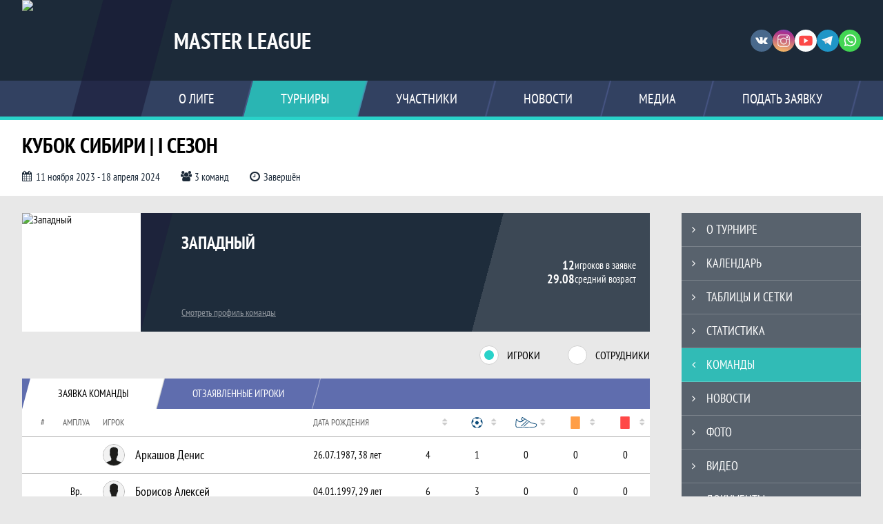

--- FILE ---
content_type: text/html; charset=UTF-8
request_url: https://ml54.ru/tournament/1034054/teams/application?team_id=1269555
body_size: 17483
content:



<!DOCTYPE html>
<html lang="ru-RU">
<head>
    <meta charset="UTF-8">
            <meta name="viewport" content="width=device-width, initial-scale=1"/>
        <meta name="csrf-param" content="_csrf">
<meta name="csrf-token" content="3H8PuNtECb5m7IYE8Bx3zBIZG6ugLepIPVfU-NG_WYTvF0WLkDRh5CKJ1E3DeCencClqxdBFjDxqMJabhYoKzw==">
        <title>Заявка команды Западный, Кубок Сибири | I Сезон, Master League. Официальный сайт</title>
                <style>:root {
	--color-bg-default: 28, 42, 57;
	--color-bg-accent: 41, 210, 201;
	--color-bg-color1: 95, 109, 174;
	--color-bg-color2: 28, 28, 57;
	--color-text-default: 255, 255, 255;
	--color-text-accent: 255, 255, 255;
	--color-text-color1: 255, 255, 255;
	--color-text-color2: 255, 255, 255;
	--color-text-base: 0, 0, 0;
	--color-text-additional: 101, 101, 101;
	--color-bg-base: 232, 232, 232;
	--color-bg-additional: 255, 255, 255;
	--team-logo-form: 0;
	--person-logo-form: 50%;
	--team-logo-border: 1px solid #c5c5c5;
}</style>    <meta name="og:url" content="https://ml54.ru/tournament/1034054/teams/application?team_id=1269555">
<meta name="og:title" content="Заявка команды Западный, Кубок Сибири | I Сезон, Master League. Официальный сайт">
<meta name="twitter:title" content="Заявка команды Западный, Кубок Сибири | I Сезон, Master League. Официальный сайт">
<meta name="description" content="Сайт Master League. Результаты игр, календарь матчей, турнирные таблицы, статистика игроков, новости, все турниры и чемпионаты - следите за обновлением на сайте Master League, принимайте участие. Создано с помощью Join.Football - конструктор спортивных сайтов с крутым футбольным движком. Лучшее решение, чтобы создать футбольный сайт турнира, лиги или федерации">
<meta name="og:description" content="Сайт Master League. Результаты игр, календарь матчей, турнирные таблицы, статистика игроков, новости, все турниры и чемпионаты - следите за обновлением на сайте Master League, принимайте участие. Создано с помощью Join.Football - конструктор спортивных сайтов с крутым футбольным движком. Лучшее решение, чтобы создать футбольный сайт турнира, лиги или федерации">
<meta name="twitter:description" content="Сайт Master League. Результаты игр, календарь матчей, турнирные таблицы, статистика игроков, новости, все турниры и чемпионаты - следите за обновлением на сайте Master League, принимайте участие. Создано с помощью Join.Football - конструктор спортивных сайтов с крутым футбольным движком. Лучшее решение, чтобы создать футбольный сайт турнира, лиги или федерации">
<meta name="keywords" content="Заявка команды, Западный, Западный, Кубок Сибири | I Сезон,  Кубок Сибири | I , Master League, Master League">
<meta name="og:type" content="article">
<meta name="og:image" content="https://st.joinsport.io/tournament/1034054/cover/657297ba66397_thumb.jpg">
<meta property="og:image" content="https://st.joinsport.io/tournament/1034054/cover/657297ba66397_thumb.jpg">
<meta name="og:site_name" content="Master League">
<meta name="twitter:site" content="Master League">
<link type="image/x-icon" href="https://st.joinsport.io/league/1003215/флавикон.ico" rel="icon">
<link href="/css/normalize.css?v=1769411936" rel="stylesheet">
<link href="/plugins/font-awesome/css/font-awesome.min.css?v=1769411937" rel="stylesheet">
<link href="/frontend/css/desktop/main.min.css?v=1769411937" rel="stylesheet">
<link href="/frontend/css/desktop/theme-standard.min.css?v=1769411937" rel="stylesheet">
<link href="/frontend/css/common/dark.min.css?v=1769411937" rel="stylesheet">
<link href="/plugins/tinyslider/tinyslider.min.css?v=1769411937" rel="stylesheet">
<link href="/frontend/css/mobile/main.min.css?v=1769411937" rel="stylesheet">
<link href="/frontend/css/mobile/theme-standard.min.css?v=1769411937" rel="stylesheet">
<script src="/assets/6cae3c7780a795c35ec5359d13b05538/js/polyglot.min.js?v=1769412053"></script>
<script>var LeagueColors = {
	'ColorBgDefault': 'rgba(28, 42, 57, 1)',
	'ColorBgAccent': 'rgba(41, 210, 201, 1)',
	'ColorBgColor1': 'rgba(95, 109, 174, 1)',
	'ColorBgColor2': 'rgba(28, 28, 57, 1)',
	'ColorTextDefault': 'rgba(255, 255, 255, 1)',
	'ColorTextAccent': 'rgba(255, 255, 255, 1)',
	'ColorTextColor1': 'rgba(255, 255, 255, 1)',
	'ColorTextColor2': 'rgba(255, 255, 255, 1)',
}
var polyglot = new Polyglot({locale: "ru-RU"});</script></head>

<body class="body theme-standard football-theme darkable mini-theme">
    
            
<header class="header header--logo-left header--fixed">
    <div class="header__container">
        <div class="header__wrapper">
            <div class="header__top">
                <a class="header__logo header-logo--shadow" href="/">
                    <img src="https://st.joinsport.io/league/1003215/logo/692695a081a38_172x172.png" width="172" height="169" alt="Master League">
                </a>
                                <a class="header__title" href="/">
                                            <span class="header__title--full">Master League</span>
                        <span class="header__title--short">Master League</span>
                                    </a>
                
    <ul class="socials">
                    <li class="socials__item socials__item--vk">
                <a class="socials__link" href="https://vk.com/mlnsk54" target="_blank">
                    <svg class="svg-icon--vk" version="1.1" xmlns="http://www.w3.org/2000/svg" xmlns:xlink="http://www.w3.org/1999/xlink" x="0px" y="0px" viewBox="0 0 1000 1000" enable-background="new 0 0 1000 1000" xml:space="preserve"><g><g id="e6c6b53d3c8160b22dad35a0f710525a"><path d="M985.9,763.3c-11.3,12.8-41.5,15.6-41.5,15.6h-161c0,0-22.5,5.3-62.3-36.4c-27.4-28.6-55.5-70.8-77.9-88.3c-13.4-10.5-26-5.2-26-5.2s-23.5,1.1-26,26c-4.4,43.6-10.4,67.5-10.4,67.5s-2.9,18.4-10.4,26c-8,8-20.8,10.4-20.8,10.4S327.4,829,154.9,550.3C30.4,349.3,14.7,290.7,14.7,290.7s-10.6-14.2,0-31.2c11.1-17.9,26-15.6,26-15.6h145.4c0,0,16.1,1.7,26,10.4c10.8,9.5,15.6,26,15.6,26s31.9,77.1,67.5,135c49.3,80.1,72.7,72.7,72.7,72.7s42.5-11.8,15.6-192.2c-3.7-24.9-51.9-31.2-51.9-31.2s-0.4-21.5,10.4-31.2c12.4-11,26-10.4,26-10.4s21.6-3.8,98.7-5.2c39-0.7,67.5,0,67.5,0s19-0.6,41.5,15.6c10.9,7.8,10.4,26,10.4,26s-4.6,130.1,0,197.4c2,28.9,15.6,31.2,15.6,31.2s14.6,11.3,72.7-72.7c36.8-53.2,67.5-129.8,67.5-129.8s7.6-21.9,15.6-31.2c7.6-8.9,20.8-10.4,20.8-10.4h187c0,0,11.5-0.4,15.6,10.4c3.7,9.9,0,31.2,0,31.2s-2,23.5-20.8,51.9C915.7,404.5,830.1,514,830.1,514s-6.4,14.9-5.2,26c1.4,12.2,10.4,20.8,10.4,20.8s64.5,58.4,109.1,109.1c24.1,27.4,41.5,62.3,41.5,62.3S995.1,752.9,985.9,763.3z"></path></g></g></svg>                </a>
            </li>
                    <li class="socials__item socials__item--in">
                <a class="socials__link" href="https://www.instagram.com/masterleague54/" target="_blank">
                    <svg class="svg-icon--in" version="1.1" xmlns="http://www.w3.org/2000/svg" xmlns:xlink="http://www.w3.org/1999/xlink" x="0px" y="0px" viewBox="0 0 1000 1000" enable-background="new 0 0 1000 1000" xml:space="preserve"><g><path d="M759.4,10H240.6C113.8,10,10,113.8,10,240.6v518.8C10,886.2,113.8,990,240.6,990h518.8C886.2,990,990,886.2,990,759.4V240.6C990,113.8,886.2,10,759.4,10z M932.4,759.4c0,95.3-77.6,172.9-172.9,172.9H240.6c-95.3,0-172.9-77.6-172.9-172.9V413.5h184.9c-16.5,35.2-26.3,74-26.3,115.3c0,151,122.8,273.8,273.8,273.8s273.8-122.8,273.8-273.8c0-41.3-9.9-80.1-26.3-115.3h184.9V759.4L932.4,759.4z M716.2,528.8C716.2,648,619.2,745,500,745s-216.2-97-216.2-216.2c0-119.2,97-216.2,216.2-216.2S716.2,409.6,716.2,528.8z M710.5,355.9C660.3,294.8,585.1,255,500,255s-160.3,39.8-210.5,100.9H67.6V240.6c0-95.3,77.6-172.9,172.9-172.9h518.8c95.3,0,172.9,77.6,172.9,172.9v115.3H710.5z M843.2,166.9v74.8c0,17.2-14.1,31.3-31.2,31.3h-78.9c-17.3-0.1-31.4-14.1-31.4-31.3v-74.8c0-17.2,14.1-31.3,31.4-31.3H812C829.2,135.6,843.2,149.7,843.2,166.9z"></path></g></svg>                </a>
            </li>
                    <li class="socials__item socials__item--yt">
                <a class="socials__link" href="https://youtube.com/@masterleague5975?si=nRAzKF9CaFxtxw0r" target="_blank">
                    <svg class="svg-icon--yt" version="1.1" xmlns="http://www.w3.org/2000/svg" xmlns:xlink="http://www.w3.org/1999/xlink" x="0px" y="0px" viewBox="0 0 1000 1000" enable-background="new 0 0 1000 1000" xml:space="preserve"><g><g transform="translate(0.000000,228.000000) scale(0.100000,-0.100000)"><path d="M2952.4,909.6c-971.8-32.5-1569.8-81.3-1787.6-146.3c-490.8-146.3-793-539.5-923-1199.3C76.1-1274.4,50.1-3569,193.1-4726c91-734.6,334.8-1186.3,757.3-1391c403-198.3,1342.3-260,4033.4-263.3c1823.3,0,3139.6,39,3623.9,113.8c705.3,110.5,1082.3,594.8,1199.3,1540.6c143,1157,117,3451.6-48.8,4290.1c-126.7,656.5-416,1036.8-906.8,1196C8393.1,909.6,5292.5,987.6,2952.4,909.6z M5367.2-1833.5c799.5-477.8,1452.8-880.8,1452.8-893.8c0-13-653.3-416-1452.8-893.8c-802.8-481-1488.5-893.8-1527.5-919.8l-74.7-45.5v1859v1859.1l74.7-45.5C3878.7-939.7,4564.5-1352.5,5367.2-1833.5z"></path></g></g></svg>                </a>
            </li>
                    <li class="socials__item socials__item--tg">
                <a class="socials__link" href="https://t.me/masterleaguensk" target="_blank">
                    <svg class="svg-icon-tg" viewBox="0 -31 512 512" xmlns="http://www.w3.org/2000/svg"><path d="m211 270-40.917969 43.675781 10.917969 76.324219 120-90zm0 0" fill="#c5c5c5"/><path d="m0 180 121 60 90 30 210 180 91-450zm0 0" fill="#ffffff"/><path d="m121 240 60 150 30-120 210-180zm0 0" fill="#ddd"/></svg>                </a>
            </li>
                    <li class="socials__item socials__item--wa">
                <a class="socials__link" href="https://api.whatsapp.com/send?phone=79833221251" target="_blank">
                    <svg class="svg-icon-wa" viewBox="0 0 24 24" xmlns="http://www.w3.org/2000/svg"><g><path fill="none" d="M0 0h24v24H0z"/><path fill-rule="nonzero" d="M7.253 18.494l.724.423A7.953 7.953 0 0 0 12 20a8 8 0 1 0-8-8c0 1.436.377 2.813 1.084 4.024l.422.724-.653 2.401 2.4-.655zM2.004 22l1.352-4.968A9.954 9.954 0 0 1 2 12C2 6.477 6.477 2 12 2s10 4.477 10 10-4.477 10-10 10a9.954 9.954 0 0 1-5.03-1.355L2.004 22zM8.391 7.308c.134-.01.269-.01.403-.004.054.004.108.01.162.016.159.018.334.115.393.249.298.676.588 1.357.868 2.04.062.152.025.347-.093.537a4.38 4.38 0 0 1-.263.372c-.113.145-.356.411-.356.411s-.099.118-.061.265c.014.056.06.137.102.205l.059.095c.256.427.6.86 1.02 1.268.12.116.237.235.363.346.468.413.998.75 1.57 1l.005.002c.085.037.128.057.252.11.062.026.126.049.191.066a.35.35 0 0 0 .367-.13c.724-.877.79-.934.796-.934v.002a.482.482 0 0 1 .378-.127c.06.004.121.015.177.04.531.243 1.4.622 1.4.622l.582.261c.098.047.187.158.19.265.004.067.01.175-.013.373-.032.259-.11.57-.188.733a1.155 1.155 0 0 1-.21.302 2.378 2.378 0 0 1-.33.288 3.71 3.71 0 0 1-.125.09 5.024 5.024 0 0 1-.383.22 1.99 1.99 0 0 1-.833.23c-.185.01-.37.024-.556.014-.008 0-.568-.087-.568-.087a9.448 9.448 0 0 1-3.84-2.046c-.226-.199-.435-.413-.649-.626-.89-.885-1.562-1.84-1.97-2.742A3.47 3.47 0 0 1 6.9 9.62a2.729 2.729 0 0 1 .564-1.68c.073-.094.142-.192.261-.305.127-.12.207-.184.294-.228a.961.961 0 0 1 .371-.1z"/></g></svg>                </a>
            </li>
            </ul>
                <button class="button header__hamburger js-mobile-menu-hamburger"><span></span></button>
            </div>
        </div>
        <nav id="w1" class="navigation"><div class="navigation__wrapper"><ul class="navigation__list"><li class="navigation__unit navigation__unit--dropdown js-drop-menu"><a class="navigation__unit-link" href="/page/1006916"><span class="navigation__unit-container">О лиге</span></a><div class="drop-menu-wrapper"><ul class="drop-menu"><li class="drop-menu__item desktop-hide"><a class="drop-menu__item-link" href="/page/1006916">О лиге</a></li>
<li class="drop-menu__item"><a class="drop-menu__item-link" href="/stadiums">Стадионы</a></li>
<li class="drop-menu__item"><a class="drop-menu__item-link" href="/management">Руководители</a></li>
<li class="drop-menu__item"><a class="drop-menu__item-link" href="/stats">Лига в цифрах и фактах</a></li></ul></div></li>
<li class="navigation__unit navigation__unit--active navigation__unit--dropdown js-drop-menu"><a class="navigation__unit-link navigation__unit-link--open" href="/tournaments"><span class="navigation__unit-container navigation__unit-container--open">Турниры</span></a><div class="drop-menu-wrapper"><ul class="drop-menu"><li class="drop-menu__item"><a class="drop-menu__item-link" href="/tournament/1059933/tables"> Лига Сибиряк - XI</a></li>
<li class="drop-menu__item"><a class="drop-menu__item-link" href="/tournament/1057361">Детская лига - II </a></li>
<li class="drop-menu__item"><a class="drop-menu__item-link" href="/tournament/1056774/tables">Лига Сибиряк - X</a></li>
<li class="drop-menu__item"><a class="drop-menu__item-link" href="/tournament/1060679">7х7 | Весна 2026</a></li>
<li class="drop-menu__item navigation__unit--active"><a class="drop-menu__item-link" href="/tournaments">Все турниры</a></li>
<li class="drop-menu__item"><a class="drop-menu__item-link" href="/matches">Все матчи</a></li>
<li class="drop-menu__item"><a class="drop-menu__item-link" href="/disqualifications">Дисквалификации</a></li></ul></div></li>
<li class="navigation__unit navigation__unit--dropdown js-drop-menu"><a class="navigation__unit-link" href="/participants/teams"><span class="navigation__unit-container">Участники</span></a><div class="drop-menu-wrapper"><ul class="drop-menu"><li class="drop-menu__item"><a class="drop-menu__item-link" href="/participants/teams">Команды</a></li>
<li class="drop-menu__item"><a class="drop-menu__item-link" href="/participants/players">Игроки</a></li>
<li class="drop-menu__item"><a class="drop-menu__item-link" href="/participants/referees">Судьи</a></li>
<li class="drop-menu__item"><a class="drop-menu__item-link" href="/participants/coaches">Тренеры</a></li>
<li class="drop-menu__item"><a class="drop-menu__item-link" href="/participants/transfers">Трансферы</a></li></ul></div></li>
<li class="navigation__unit"><a class="navigation__unit-link" href="/posts"><span class="navigation__unit-container">Новости</span></a></li>
<li class="navigation__unit navigation__unit--dropdown js-drop-menu"><a class="navigation__unit-link" href="/photos"><span class="navigation__unit-container">Медиа</span></a><div class="drop-menu-wrapper"><ul class="drop-menu"><li class="drop-menu__item"><a class="drop-menu__item-link" href="/photos">Фото</a></li>
<li class="drop-menu__item"><a class="drop-menu__item-link" href="/videos">Видео</a></li></ul></div></li>
<li class="navigation__unit navigation__unit--dropdown js-drop-menu"><a class="navigation__unit-link" href="/page/1006917"><span class="navigation__unit-container">Подать заявку</span></a><div class="drop-menu-wrapper"><ul class="drop-menu"><li class="drop-menu__item"><a class="drop-menu__item-link" href="https://vk.com/ml54nsk">Подать заявку</a></li>
<li class="drop-menu__item"><a class="drop-menu__item-link" href="/application">Подать заявку</a></li></ul></div></li></ul></div></nav>    </div>
    <div class="header__line mobile-hide"></div>
</header>

                
<section class="tournament">
    <div class="tournament-wrapper">
                    <h2 class="tournament__title">Кубок Сибири | I Сезон</h2>
                <ul class="tournament__info">
            <li class="tournament__info-item tournament__info-dates">
                11 ноября 2023 - 18 апреля 2024            </li>
                            <li class="tournament__info-item tournament__info-teams-number">
                    3 команд                </li>
                        <li class="tournament__info-item tournament__info-status">Завершён</li>
        </ul>
    </div>
</section>
    <main class="main">
        <div class="main-container">
        <div class="main-content ">
                
    
    
    
    
<section class="tournament-team">
    <h1 class="visually-hidden">Заявка команды Западный, Кубок Сибири | I Сезон, Master League. Официальный сайт</h1>
    
<section class="team-promo">
    <h3 class="visually-hidden">Краткая информация о команде</h3>
    <a class="team-promo__logo " href="/team/1269555">
        <img class="team-promo__img" src="https://st.joinsport.io/team/1269555/logo/63935ef76b710_173x173.jpg" width="172" height="172" alt="Западный">
    </a>
    <div class="team-promo__team-info">
        <a class="team-promo__team-name" href="/team/1269555">Западный</a>
        <a class="link link--team-profile" href="/team/1269555">
            Смотреть профиль команды        </a>
    </div>
    <div class="team-promo__container">
        <div class="team-promo__players-info">
            <div class="team-promo__players-number-text">
                                    <div class="team-promo__players-number">12</div>
                    <div>игроков в заявке</div>
                            </div>
            <div class="team-promo__average-height-text">
                                    <div class="team-promo__average-height">29.08</div>
                    <div>средний возраст</div>
                            </div>
        </div>
            </div>
</section>
        <section class="tabs tabs--team">
        <div class="tournament-team__radio-buttons">
            <label class="tournament-team__label">
                <input class="visually-hidden form__radio js-radio" type="radio" data-radio-id="players" name="application-option" value="players" checked>
                <span class="form__radio-indicator"></span>
                Игроки            </label>
            <label class="tournament-team__label">
                <input class="visually-hidden form__radio js-radio" type="radio" data-radio-id="staff" name="application-option" value="staff">
                <span class="form__radio-indicator"></span>
                Сотрудники            </label>
        </div>
        <div class="players js-block js-block-players">
            <div class="tabs__navigation">
                <ul class="tabs__list js-tabs" data-cont-id="tournament-application-players">
                    <li class="tabs__item tabs__item--1 tabs--active js-active" data-tab-id="tournament-application-players-approved">
                        <a class="tabs__text">
                            <span class="tabs__text-container">Заявка команды</span>
                        </a>
                    </li>
                    <li class="tabs__item tabs__item--2" data-tab-id="tournament-application-players-excluded">
                        <a class="tabs__text">
                            <span class="tabs__text-container">Отзаявленные игроки</span>
                        </a>
                    </li>
                </ul>
            </div>
            <div class="tabs__content" id="tournament-application-players">
                <div class="tabs__pane tabs__pane--active js-tab-cont js-show" id="tournament-application-players-approved">
                    
<table class="table table--team js-sorttable" cellspacing="0" data-headers='{"1":{"sorter":"false"},"2":{"sorter":"false"},"3":{"sorter":"false"}}' data-parsers='{"4":"dash","5":"goals","6":"dash","7":"dash","8":"dash"}'>
    <thead>
    <tr class="table__head">
        <th class="table__cell table__cell--number table__cell--number-head">#</th>
        <th class="table__cell table__cell--amplua table__cell--amplua-head">Амплуа</th>
        <th class="table__cell table__cell--player table__cell--player-head">Игрок</th>
        <th class="table__cell table__cell--middle table__cell--middle-head mobile-hide">Дата рождения</th>
        <th class="table__cell table__cell--variable-head" title="Игры">
            <svg class="game-field-mini" width="23" height="18"><use xlink:href="/img/icons.svg#game-field-mini"></use></svg><span class="sorting-icon"></span>
        </th>
        <th class="table__cell table__cell--variable-head" title="Голы (пенальти, 10-метровые)">
            <svg class="goal-mini" width="18" height="18"><use xlink:href="/img/icons.svg#goal-mini"></use></svg><span class="sorting-icon"></span>
        </th>
        <th class="table__cell table__cell--variable-head mobile-hide" title="Передачи">
            <svg class="assist-mini" width="23" height="18"><use xlink:href="/img/icons.svg#assist-mini"></use></svg><span class="sorting-icon"></span>
        </th>
        <th class="table__cell table__cell--variable-head mobile-hide" title="Жёлтые карточки">
            <svg class="yellow-card-mini" width="18" height="18"><use xlink:href="/img/icons.svg#yellow-card"></use></svg><span class="sorting-icon"></span>
        </th>
        <th class="table__cell table__cell--variable-head mobile-hide" title="Красные карточки">
            <svg class="red-card-mini" width="18" height="18"><use xlink:href="/img/icons.svg#red-card"></use></svg><span class="sorting-icon"></span>
        </th>
    </tr>
    </thead>
            <tbody>
                                <tr class="table__row">
                <td class="table__cell table__cell--number">
                                    </td>
                <td class="table__cell table__cell--amplua table__cell--amplua">
                                    </td>
                <td class="table__cell table__cell--player">
                    <a class="table__player" href="/player/5593433">
                        <div class="table__player-picture img-form img-form--circle"><img class="table__player-img" src="/assets/6d2481b1915ac959b6c07be19cb778ea/650c55fb44a2a_60x60.png" alt="Фото игрока"></div>                        <p class="table__player-name">
                            Аркашов Денис                        </p>
                                            </a>
                </td>
                <td class="table__cell table__cell--middle mobile-hide">
                    26.07.1987, 38 лет                </td>
                <td class="table__cell table__cell--variable">
                    4                </td>
                <td class="table__cell table__cell--variable">
                    1                </td>
                <td class="table__cell table__cell--variable mobile-hide">
                    0                </td>
                <td class="table__cell table__cell--variable mobile-hide">
                    0                </td>
                <td class="table__cell table__cell--variable mobile-hide">
                    0                </td>
            </tr>
                                <tr class="table__row">
                <td class="table__cell table__cell--number">
                                    </td>
                <td class="table__cell table__cell--amplua table__cell--amplua">
                    Вр.                </td>
                <td class="table__cell table__cell--player">
                    <a class="table__player" href="/player/5593432">
                        <div class="table__player-picture img-form img-form--circle"><img class="table__player-img" src="/assets/6d2481b1915ac959b6c07be19cb778ea/650c55fb44a2a_60x60.png" alt="Фото игрока"></div>                        <p class="table__player-name">
                            Борисов Алексей                        </p>
                                            </a>
                </td>
                <td class="table__cell table__cell--middle mobile-hide">
                    04.01.1997, 29 лет                </td>
                <td class="table__cell table__cell--variable">
                    6                </td>
                <td class="table__cell table__cell--variable">
                    3                </td>
                <td class="table__cell table__cell--variable mobile-hide">
                    0                </td>
                <td class="table__cell table__cell--variable mobile-hide">
                    0                </td>
                <td class="table__cell table__cell--variable mobile-hide">
                    0                </td>
            </tr>
                                <tr class="table__row">
                <td class="table__cell table__cell--number">
                                    </td>
                <td class="table__cell table__cell--amplua table__cell--amplua">
                                    </td>
                <td class="table__cell table__cell--player">
                    <a class="table__player" href="/player/6776052">
                        <div class="table__player-picture img-form img-form--circle"><img class="table__player-img" src="/assets/6d2481b1915ac959b6c07be19cb778ea/650c55fb44a2a_60x60.png" alt="Фото игрока"></div>                        <p class="table__player-name">
                            Ганиев Мурат                        </p>
                                            </a>
                </td>
                <td class="table__cell table__cell--middle mobile-hide">
                    28.10.2002, 23 года                </td>
                <td class="table__cell table__cell--variable">
                    5                </td>
                <td class="table__cell table__cell--variable">
                    1                </td>
                <td class="table__cell table__cell--variable mobile-hide">
                    0                </td>
                <td class="table__cell table__cell--variable mobile-hide">
                    0                </td>
                <td class="table__cell table__cell--variable mobile-hide">
                    0                </td>
            </tr>
                                <tr class="table__row">
                <td class="table__cell table__cell--number">
                                    </td>
                <td class="table__cell table__cell--amplua table__cell--amplua">
                    Вр.                </td>
                <td class="table__cell table__cell--player">
                    <a class="table__player" href="/player/4054576">
                        <div class="table__player-picture img-form img-form--circle"><img class="table__player-img" src="https://st.joinsport.io/player/4054576/photo/637fe795308f4_60x60.jpg" alt="Фото игрока"></div>                        <p class="table__player-name">
                            Лаптев Никита                        </p>
                                            </a>
                </td>
                <td class="table__cell table__cell--middle mobile-hide">
                    25.02.1995, 30 лет                </td>
                <td class="table__cell table__cell--variable">
                    7                </td>
                <td class="table__cell table__cell--variable">
                    5                </td>
                <td class="table__cell table__cell--variable mobile-hide">
                    2                </td>
                <td class="table__cell table__cell--variable mobile-hide">
                    2                </td>
                <td class="table__cell table__cell--variable mobile-hide">
                    0                </td>
            </tr>
                                <tr class="table__row">
                <td class="table__cell table__cell--number">
                                    </td>
                <td class="table__cell table__cell--amplua table__cell--amplua">
                                    </td>
                <td class="table__cell table__cell--player">
                    <a class="table__player" href="/player/3887583">
                        <div class="table__player-picture img-form img-form--circle"><img class="table__player-img" src="/assets/6d2481b1915ac959b6c07be19cb778ea/650c55fb44a2a_60x60.png" alt="Фото игрока"></div>                        <p class="table__player-name">
                            Малюгин Игорь                        </p>
                                            </a>
                </td>
                <td class="table__cell table__cell--middle mobile-hide">
                    10.04.1992, 33 года                </td>
                <td class="table__cell table__cell--variable">
                    4                </td>
                <td class="table__cell table__cell--variable">
                    3                </td>
                <td class="table__cell table__cell--variable mobile-hide">
                    1                </td>
                <td class="table__cell table__cell--variable mobile-hide">
                    0                </td>
                <td class="table__cell table__cell--variable mobile-hide">
                    0                </td>
            </tr>
                                <tr class="table__row">
                <td class="table__cell table__cell--number">
                                    </td>
                <td class="table__cell table__cell--amplua table__cell--amplua">
                                    </td>
                <td class="table__cell table__cell--player">
                    <a class="table__player" href="/player/4993886">
                        <div class="table__player-picture img-form img-form--circle"><img class="table__player-img" src="https://st.joinsport.io/player/4993886/photo/62c318333a77e_60x60.jpg" alt="Фото игрока"></div>                        <p class="table__player-name">
                            Межов Евгений                        </p>
                                            </a>
                </td>
                <td class="table__cell table__cell--middle mobile-hide">
                    14.10.1997, 28 лет                </td>
                <td class="table__cell table__cell--variable">
                    1                </td>
                <td class="table__cell table__cell--variable">
                    0                </td>
                <td class="table__cell table__cell--variable mobile-hide">
                    0                </td>
                <td class="table__cell table__cell--variable mobile-hide">
                    0                </td>
                <td class="table__cell table__cell--variable mobile-hide">
                    0                </td>
            </tr>
                                <tr class="table__row">
                <td class="table__cell table__cell--number">
                                    </td>
                <td class="table__cell table__cell--amplua table__cell--amplua">
                                    </td>
                <td class="table__cell table__cell--player">
                    <a class="table__player" href="/player/6776059">
                        <div class="table__player-picture img-form img-form--circle"><img class="table__player-img" src="/assets/6d2481b1915ac959b6c07be19cb778ea/650c55fb44a2a_60x60.png" alt="Фото игрока"></div>                        <p class="table__player-name">
                            Муратов Бахадир                        </p>
                                            </a>
                </td>
                <td class="table__cell table__cell--middle mobile-hide">
                    27.02.1999, 26 лет                </td>
                <td class="table__cell table__cell--variable">
                    6                </td>
                <td class="table__cell table__cell--variable">
                    3                </td>
                <td class="table__cell table__cell--variable mobile-hide">
                    3                </td>
                <td class="table__cell table__cell--variable mobile-hide">
                    1                </td>
                <td class="table__cell table__cell--variable mobile-hide">
                    0                </td>
            </tr>
                                <tr class="table__row">
                <td class="table__cell table__cell--number">
                                    </td>
                <td class="table__cell table__cell--amplua table__cell--amplua">
                                    </td>
                <td class="table__cell table__cell--player">
                    <a class="table__player" href="/player/5593428">
                        <div class="table__player-picture img-form img-form--circle"><img class="table__player-img" src="/assets/6d2481b1915ac959b6c07be19cb778ea/650c55fb44a2a_60x60.png" alt="Фото игрока"></div>                        <p class="table__player-name">
                            Прохоров Евгений                        </p>
                                            </a>
                </td>
                <td class="table__cell table__cell--middle mobile-hide">
                    26.04.1990, 35 лет                </td>
                <td class="table__cell table__cell--variable">
                    4                </td>
                <td class="table__cell table__cell--variable">
                    0                </td>
                <td class="table__cell table__cell--variable mobile-hide">
                    1                </td>
                <td class="table__cell table__cell--variable mobile-hide">
                    0                </td>
                <td class="table__cell table__cell--variable mobile-hide">
                    0                </td>
            </tr>
                                <tr class="table__row">
                <td class="table__cell table__cell--number">
                                    </td>
                <td class="table__cell table__cell--amplua table__cell--amplua">
                                    </td>
                <td class="table__cell table__cell--player">
                    <a class="table__player" href="/player/3887602">
                        <div class="table__player-picture img-form img-form--circle"><img class="table__player-img" src="/assets/6d2481b1915ac959b6c07be19cb778ea/650c55fb44a2a_60x60.png" alt="Фото игрока"></div>                        <p class="table__player-name">
                            Русяев Ренат                        </p>
                                            </a>
                </td>
                <td class="table__cell table__cell--middle mobile-hide">
                    22.05.1994, 31 год                </td>
                <td class="table__cell table__cell--variable">
                    8                </td>
                <td class="table__cell table__cell--variable">
                    1                </td>
                <td class="table__cell table__cell--variable mobile-hide">
                    0                </td>
                <td class="table__cell table__cell--variable mobile-hide">
                    0                </td>
                <td class="table__cell table__cell--variable mobile-hide">
                    0                </td>
            </tr>
                                <tr class="table__row">
                <td class="table__cell table__cell--number">
                                    </td>
                <td class="table__cell table__cell--amplua table__cell--amplua">
                                    </td>
                <td class="table__cell table__cell--player">
                    <a class="table__player" href="/player/6776056">
                        <div class="table__player-picture img-form img-form--circle"><img class="table__player-img" src="/assets/6d2481b1915ac959b6c07be19cb778ea/650c55fb44a2a_60x60.png" alt="Фото игрока"></div>                        <p class="table__player-name">
                            Устинов Никита                        </p>
                                            </a>
                </td>
                <td class="table__cell table__cell--middle mobile-hide">
                    19.02.1994, 31 год                </td>
                <td class="table__cell table__cell--variable">
                    1                </td>
                <td class="table__cell table__cell--variable">
                    0                </td>
                <td class="table__cell table__cell--variable mobile-hide">
                    0                </td>
                <td class="table__cell table__cell--variable mobile-hide">
                    0                </td>
                <td class="table__cell table__cell--variable mobile-hide">
                    0                </td>
            </tr>
                                <tr class="table__row">
                <td class="table__cell table__cell--number">
                                    </td>
                <td class="table__cell table__cell--amplua table__cell--amplua">
                                    </td>
                <td class="table__cell table__cell--player">
                    <a class="table__player" href="/player/6776048">
                        <div class="table__player-picture img-form img-form--circle"><img class="table__player-img" src="/assets/6d2481b1915ac959b6c07be19cb778ea/650c55fb44a2a_60x60.png" alt="Фото игрока"></div>                        <p class="table__player-name">
                            Шамбахер Константин                        </p>
                                            </a>
                </td>
                <td class="table__cell table__cell--middle mobile-hide">
                    03.05.2008, 17 лет                </td>
                <td class="table__cell table__cell--variable">
                    4                </td>
                <td class="table__cell table__cell--variable">
                    1                </td>
                <td class="table__cell table__cell--variable mobile-hide">
                    3                </td>
                <td class="table__cell table__cell--variable mobile-hide">
                    0                </td>
                <td class="table__cell table__cell--variable mobile-hide">
                    0                </td>
            </tr>
                                <tr class="table__row">
                <td class="table__cell table__cell--number">
                    78                </td>
                <td class="table__cell table__cell--amplua table__cell--amplua">
                                    </td>
                <td class="table__cell table__cell--player">
                    <a class="table__player" href="/player/5302405">
                        <div class="table__player-picture img-form img-form--circle"><img class="table__player-img" src="https://st.joinsport.io/player/5302405/photo/6347151243118_60x60.jpg" alt="Фото игрока"></div>                        <p class="table__player-name">
                            Батурин Александр                        </p>
                                            </a>
                </td>
                <td class="table__cell table__cell--middle mobile-hide">
                    27.05.1997, 28 лет                </td>
                <td class="table__cell table__cell--variable">
                    1                </td>
                <td class="table__cell table__cell--variable">
                    0                </td>
                <td class="table__cell table__cell--variable mobile-hide">
                    0                </td>
                <td class="table__cell table__cell--variable mobile-hide">
                    0                </td>
                <td class="table__cell table__cell--variable mobile-hide">
                    0                </td>
            </tr>
                </tbody>
    </table>
                </div>
                <div class="tabs__pane js-tab-cont" id="tournament-application-players-excluded">
                    
<table class="table table--team js-sorttable" cellspacing="0" data-headers='{"1":{"sorter":"false"},"2":{"sorter":"false"},"3":{"sorter":"false"}}' data-parsers='{"4":"dash","5":"goals","6":"dash","7":"dash","8":"dash"}'>
    <thead>
    <tr class="table__head">
        <th class="table__cell table__cell--number table__cell--number-head">#</th>
        <th class="table__cell table__cell--amplua table__cell--amplua-head">Амплуа</th>
        <th class="table__cell table__cell--player table__cell--player-head">Игрок</th>
        <th class="table__cell table__cell--middle table__cell--middle-head mobile-hide">Дата рождения</th>
        <th class="table__cell table__cell--variable-head" title="Игры">
            <svg class="game-field-mini" width="23" height="18"><use xlink:href="/img/icons.svg#game-field-mini"></use></svg><span class="sorting-icon"></span>
        </th>
        <th class="table__cell table__cell--variable-head" title="Голы (пенальти, 10-метровые)">
            <svg class="goal-mini" width="18" height="18"><use xlink:href="/img/icons.svg#goal-mini"></use></svg><span class="sorting-icon"></span>
        </th>
        <th class="table__cell table__cell--variable-head mobile-hide" title="Передачи">
            <svg class="assist-mini" width="23" height="18"><use xlink:href="/img/icons.svg#assist-mini"></use></svg><span class="sorting-icon"></span>
        </th>
        <th class="table__cell table__cell--variable-head mobile-hide" title="Жёлтые карточки">
            <svg class="yellow-card-mini" width="18" height="18"><use xlink:href="/img/icons.svg#yellow-card"></use></svg><span class="sorting-icon"></span>
        </th>
        <th class="table__cell table__cell--variable-head mobile-hide" title="Красные карточки">
            <svg class="red-card-mini" width="18" height="18"><use xlink:href="/img/icons.svg#red-card"></use></svg><span class="sorting-icon"></span>
        </th>
    </tr>
    </thead>
            <tr class="table__row">
            <td class="table__cell table__cell--number" colspan="9">
                Список игроков пуст            </td>
        </tr>
    </table>
                </div>
            </div>
        </div>
        <div class="staff js-block js-block-staff" style="display: none;">
            <div class="tabs__navigation">
                <ul class="tabs__list js-tabs" data-cont-id="tournament-application-staff">
                    <li class="tabs__item tabs__item--1 tabs--active js-active" data-tab-id="tournament-application-staff-approved">
                        <a class="tabs__text">
                            <span class="tabs__text-container">Текущие</span>
                        </a>
                    </li>
                    <li class="tabs__item tabs__item--2" data-tab-id="tournament-application-staff-excluded">
                        <a class="tabs__text">
                            <span class="tabs__text-container">Ушедшие</span>
                        </a>
                    </li>
                </ul>
            </div>
            <div class="tabs__content" id="tournament-application-staff">
                <div class="tabs__pane tabs__pane--active js-tab-cont js-show" id="tournament-application-staff-approved">
                    
    <ul class="composition-list">
        <div class="empty-block">Список сотрудников команды пуст</div>
    </ul>
                </div>
                <div class="tabs__pane js-tab-cont" id="tournament-application-staff-excluded">
                    
    <ul class="composition-list">
        <div class="empty-block">Список сотрудников команды пуст</div>
    </ul>
                </div>

            </div>
        </div>
    </section>
            <a class="print-button" href="/tournament/1034054/application/print?team_id=1269555" target="_blank" rel="nofollow">
            <svg class="print-button__icon" width="22" height="21"><use xlink:href="/img/icons.svg#print"></use></svg>
            <div class="print-button__text">Распечатать заявку</div>
        </a>
    </section>


<div class="custom-advertising custom-sportrecs" data-sportrecs="z4pNXWKKZnDFe96Y28qlHmq5dr5_A7UJq2kYMfJCJpo"></div>
<script async src="https://sportrecs.com/showcase/z4pNXWKKZnDFe96Y28qlHmq5dr5_A7UJq2kYMfJCJpo/widget.js"></script>
        </div>
                    <section class="sidebar">                
<ul id="mainnav-menu" class="sidebar__navigation sidebar__navigation--odd"><li class="sidebar__navigation-item"><a class="sidebar__navigation-item-link" href="/tournament/1034054"><span class="menu-title">О турнире</span></a></li>
<li class="sidebar__navigation-item"><a class="sidebar__navigation-item-link" href="/tournament/1034054/calendar"><span class="menu-title">Календарь</span></a></li>
<li class="sidebar__navigation-item"><a class="sidebar__navigation-item-link" href="/tournament/1034054/tables"><span class="menu-title">Таблицы и сетки</span></a></li>
<li class="sidebar__navigation-item"><a class="sidebar__navigation-item-link" href="/tournament/1034054/stats"><span class="menu-title">Статистика</span></a></li>
<li class="sidebar__navigation-item sidebar__navigation-item--active"><a class="sidebar__navigation-item-link" href="/tournament/1034054/teams"><span class="menu-title">Команды</span></a></li>
<li class="sidebar__navigation-item sidebar__navigation-item--news"><a class="sidebar__navigation-item-link" href="/tournament/1034054/posts"><span class="menu-title">Новости</span></a></li>
<li class="sidebar__navigation-item"><a class="sidebar__navigation-item-link" href="/tournament/1034054/photos"><span class="menu-title">Фото</span></a></li>
<li class="sidebar__navigation-item"><a class="sidebar__navigation-item-link" href="/tournament/1034054/videos"><span class="menu-title">Видео</span></a></li>
<li class="sidebar__navigation-item sidebar__navigation-item--documents"><a class="sidebar__navigation-item-link" href="/tournament/1034054/documents"><span class="menu-title">Документы</span></a></li></ul>        
<div class="social-share">
    <div class="uSocial-Share"
        data-pid="36640cabffd1805ae3b46d757c85eb45"
        data-type="share"
                    data-pro-style="pro-style-1456714"
                        data-options="round,default,absolute,horizontal,size32,eachCounter0,counter0,nomobile"
        data-social="vk,fb,ok,telegram,twi,spoiler">
    </div>
</div>
        
    <h2 class="visually-hidden">Таблицы турнира</h2>
    <div class="mobile-hide js-tournament-widget" data-league-id="1003215" data-url="/get-tournaments-widget">
        <input type="hidden"
            id="tournamentWidgetParams"
            data-view-table="1"
            data-view-stats="1"
            data-view-results="1"
            data-view-calendar="1"
                    >
        <div class="selects-list">
            
<div class="js-tournament-widget-tournament-select" data-league="1003215" >
    <select style="width: 260px;" class="js-select" data-light="true">
                    <option selected value="1045866"
                data-is-parent="0"
                data-league="1003215"
            >
                Сибиряк 2 Лига (А)            </option>
                    <option  value="1049649"
                data-is-parent="0"
                data-league="1003215"
            >
                Сибиряк 3 лига            </option>
                    <option  value="1049702"
                data-is-parent="0"
                data-league="1003215"
            >
                Сибиряк 1 лига            </option>
                    <option  value="1049914"
                data-is-parent="0"
                data-league="1003215"
            >
                Сибиряк 2 Лига (Б)            </option>
                    <option  value="1053550"
                data-is-parent="0"
                data-league="1003215"
            >
                Лига Сибиряк - IX            </option>
                    <option  value="1054424"
                data-is-parent="0"
                data-league="1003215"
            >
                Детская Лига - I            </option>
                    <option  value="1056774"
                data-is-parent="0"
                data-league="1003215"
            >
                Лига Сибиряк - X            </option>
                    <option  value="1057361"
                data-is-parent="0"
                data-league="1003215"
            >
                Детская лига - II             </option>
                    <option  value="1059933"
                data-is-parent="0"
                data-league="1003215"
            >
                 Лига Сибиряк - XI            </option>
                    <option  value="1060679"
                data-is-parent="0"
                data-league="1003215"
            >
                7х7 | Весна 2026            </option>
            </select>
</div>



<div class="js-tournament-widget-round-select" style="display:block;"
    data-league="1003215"
    data-tournament="1045866"
            data-parent="1045866"
    >
    <select style="width: 260px;" class="js-select" data-light="true">
                    <option selected value="1095999">
                Большой кубок            </option>
                    <option  value="1086729">
                Групповой этап            </option>
                    <option  value="1096000">
                Малый кубок            </option>
                    </select>
</div>



<div class="js-tournament-widget-round-select" style="display:none;"
    data-league="1003215"
    data-tournament="1049649"
            data-parent="1049649"
    >
    <select style="width: 260px;" class="js-select" data-light="true">
                    <option  value="1097259">
                Большой кубок             </option>
                    <option  value="1090822">
                Групповой этап            </option>
                    <option  value="1097258">
                Малый кубок             </option>
                    </select>
</div>



<div class="js-tournament-widget-round-select" style="display:none;"
    data-league="1003215"
    data-tournament="1049702"
            data-parent="1049702"
    >
    <select style="width: 260px;" class="js-select" data-light="true">
                    <option  value="1098039">
                Большой кубок            </option>
                    <option  value="1090955">
                Групповой этап            </option>
                    <option  value="1098040">
                Малый кубок            </option>
                    </select>
</div>



<div class="js-tournament-widget-round-select" style="display:none;"
    data-league="1003215"
    data-tournament="1049914"
            data-parent="1049914"
    >
    <select style="width: 260px;" class="js-select" data-light="true">
                    <option  value="1095997">
                Большой кубок             </option>
                    <option  value="1091497">
                Групповой этап            </option>
                    <option  value="1095998">
                Малый кубок             </option>
                    </select>
</div>



<div class="js-tournament-widget-round-select" style="display:none;"
    data-league="1003215"
    data-tournament="1053550"
            data-parent="1053550"
    >
    <select style="width: 260px;" class="js-select" data-light="true">
                    <option  value="1099700">
                1 лига            </option>
                    <option  value="1099702">
                2 лига            </option>
                    <option  value="1099703">
                3 лига            </option>
                    <option  value="1099704">
                4 лига            </option>
                    <option  value="1107503">
                Большой кубок (1 лига)            </option>
                    <option  value="1109025">
                Большой кубок (2 лига)            </option>
                    <option  value="1108783">
                Большой кубок (3 лига)            </option>
                    <option  value="1107876">
                Большой кубок (4 лига)            </option>
                    <option  value="1107504">
                Малый кубок (1 лига)            </option>
                    <option  value="1109024">
                Малый кубок (2 лига)            </option>
                    <option  value="1108784">
                Малый кубок (3 лига)            </option>
                    <option  value="1107875">
                Малый кубок (4 лига)            </option>
                            <option value="common" >
                Общая статистика            </option>
            </select>
</div>



<div class="js-tournament-widget-round-select" style="display:none;"
    data-league="1003215"
    data-tournament="1054424"
            data-parent="1054424"
    >
    <select style="width: 260px;" class="js-select" data-light="true">
                    <option  value="1111752">
                Большой кубок             </option>
                    <option  value="1102330">
                Групповой этап            </option>
                    <option  value="1111753">
                Малый кубок             </option>
                    </select>
</div>



<div class="js-tournament-widget-round-select" style="display:none;"
    data-league="1003215"
    data-tournament="1056774"
            data-parent="1056774"
    >
    <select style="width: 260px;" class="js-select" data-light="true">
                    <option  value="1105920">
                1 лига            </option>
                    <option  value="1105921">
                2 лига            </option>
                    <option  value="1105922">
                3 лига            </option>
                    <option  value="1105923">
                4 лига            </option>
                    <option  value="1114291">
                Большой кубок 1 лига            </option>
                    <option  value="1114585">
                Большой кубок 2 лига            </option>
                    <option  value="1114386">
                Большой кубок 3 лига            </option>
                    <option  value="1114388">
                Большой кубок 4 лига            </option>
                    <option  value="1114292">
                Малый кубок 1 лига            </option>
                    <option  value="1114586">
                Малый кубок 2 лига            </option>
                    <option  value="1114387">
                Малый кубок 3 лига            </option>
                    <option  value="1114389">
                Малый кубок 4 лига            </option>
                            <option value="common" >
                Общая статистика            </option>
            </select>
</div>



<div class="js-tournament-widget-round-select" style="display:none;"
    data-league="1003215"
    data-tournament="1057361"
            data-parent="1057361"
    >
    <select style="width: 260px;" class="js-select" data-light="true">
                    <option  value="1107106">
                Воскресная лига            </option>
                    <option  value="1114111">
                Субботняя лига            </option>
                    </select>
</div>



<div class="js-tournament-widget-round-select" style="display:none;"
    data-league="1003215"
    data-tournament="1059933"
            data-parent="1059933"
    >
    <select style="width: 260px;" class="js-select" data-light="true">
                    <option  value="1114112">
                2 лига            </option>
                    <option  value="1112592">
                3 Лига А            </option>
                    <option  value="1114165">
                3 Лига Б            </option>
                    <option  value="1112591">
                4 Лига             </option>
                    <option  value="1114697">
                5 лига            </option>
                            <option value="common" >
                Общая статистика            </option>
            </select>
</div>



<div class="js-tournament-widget-round-select" style="display:none;"
    data-league="1003215"
    data-tournament="1060679"
            data-parent="1060679"
    >
    <select style="width: 260px;" class="js-select" data-light="true">
                    <option  value="1114661">
                Чемпионат 7х7 | Альбитофир            </option>
                    </select>
</div>
        </div>
    <div class="js-tournament-widget-data"
        data-league="1003215"
        data-tournament="1045866"
        data-round="1095999"
    >
        
<div id="tournament-1045866-1095999">
        
    <div class="sidebar__table sidebar__table--schedule">
        <h3 class="sidebar__table-title">Результаты</h3>
                            <table class="sidebar__table-content" cellspacing="0">
                <tr class="sidebar__table-row sidebar__table-row--head sidebar__schedule-row sidebar__schedule-row--head">
                    <td class="sidebar__table-cell sidebar__table-cell--head" colspan="4">
                        17 мая 2025, суббота                    </td>
                </tr>
                                    <tr class="sidebar__table-row sidebar__schedule-row">
                        <td class="sidebar__table-cell sidebar__table-cell--match-time">
                            21:45                        </td>
                        <td class="sidebar__table-cell sidebar__table--team-1">
                                                            <a class="sidebar__team-container" href="/tournament/1045866/teams/application?team_id=1440348" title="Сборная АЮР">
                                    <div class="sidebar__team">Сборная АЮР</div>
                                                                    </a>
                                                    </td>
                        <td class="sidebar__table-cell sidebar__table--score">
                            <a class="sidebar__score" href="/match/4829035">
                                2 : 7                            </a>
                        </td>
                        <td class="sidebar__table-cell sidebar__table--team-2">
                                                            <a class="sidebar__team-container" href="/tournament/1045866/teams/application?team_id=1185480" title="Дивногорский">
                                    <div class="sidebar__team">Дивногорский</div>
                                                                    </a>
                                                    </td>
                    </tr>
                            </table>
                    <table class="sidebar__table-content" cellspacing="0">
                <tr class="sidebar__table-row sidebar__table-row--head sidebar__schedule-row sidebar__schedule-row--head">
                    <td class="sidebar__table-cell sidebar__table-cell--head" colspan="4">
                        4 мая 2025, воскресенье                    </td>
                </tr>
                                    <tr class="sidebar__table-row sidebar__schedule-row">
                        <td class="sidebar__table-cell sidebar__table-cell--match-time">
                            21:00                        </td>
                        <td class="sidebar__table-cell sidebar__table--team-1">
                                                            <a class="sidebar__team-container" href="/tournament/1045866/teams/application?team_id=1135111" title="СК ИНДИГО">
                                    <div class="sidebar__team">Дзержинец</div>
                                                                    </a>
                                                    </td>
                        <td class="sidebar__table-cell sidebar__table--score">
                            <a class="sidebar__score" href="/match/4848960">
                                6 : 3                            </a>
                        </td>
                        <td class="sidebar__table-cell sidebar__table--team-2">
                                                            <a class="sidebar__team-container" href="/tournament/1045866/teams/application?team_id=1256382" title="ФК Форсаж">
                                    <div class="sidebar__team">ФК Форсаж</div>
                                                                    </a>
                                                    </td>
                    </tr>
                            </table>
                    <table class="sidebar__table-content" cellspacing="0">
                <tr class="sidebar__table-row sidebar__table-row--head sidebar__schedule-row sidebar__schedule-row--head">
                    <td class="sidebar__table-cell sidebar__table-cell--head" colspan="4">
                        26 апреля 2025, суббота                    </td>
                </tr>
                                    <tr class="sidebar__table-row sidebar__schedule-row">
                        <td class="sidebar__table-cell sidebar__table-cell--match-time">
                            20:15                        </td>
                        <td class="sidebar__table-cell sidebar__table--team-1">
                                                            <a class="sidebar__team-container" href="/tournament/1045866/teams/application?team_id=1135111" title="СК ИНДИГО">
                                    <div class="sidebar__team">Дзержинец</div>
                                                                    </a>
                                                    </td>
                        <td class="sidebar__table-cell sidebar__table--score">
                            <a class="sidebar__score" href="/match/4829033">
                                1 : 5                            </a>
                        </td>
                        <td class="sidebar__table-cell sidebar__table--team-2">
                                                            <a class="sidebar__team-container" href="/tournament/1045866/teams/application?team_id=1440348" title="Сборная АЮР">
                                    <div class="sidebar__team">Сборная АЮР</div>
                                                                    </a>
                                                    </td>
                    </tr>
                                    <tr class="sidebar__table-row sidebar__schedule-row">
                        <td class="sidebar__table-cell sidebar__table-cell--match-time">
                            21:45                        </td>
                        <td class="sidebar__table-cell sidebar__table--team-1">
                                                            <a class="sidebar__team-container" href="/tournament/1045866/teams/application?team_id=1185480" title="Дивногорский">
                                    <div class="sidebar__team">Дивногорский</div>
                                                                    </a>
                                                    </td>
                        <td class="sidebar__table-cell sidebar__table--score">
                            <a class="sidebar__score" href="/match/4829034">
                                5 : 2                            </a>
                        </td>
                        <td class="sidebar__table-cell sidebar__table--team-2">
                                                            <a class="sidebar__team-container" href="/tournament/1045866/teams/application?team_id=1256382" title="ФК Форсаж">
                                    <div class="sidebar__team">ФК Форсаж</div>
                                                                    </a>
                                                    </td>
                    </tr>
                            </table>
                        <div class="link--sidebar-wrapper">
            <a class="link link--sidebar link--schedule" href="/tournament/1045866/calendar?round_id=1095999">
                Все результаты            </a>
        </div>
    </div>
    
    
        <div class="sidebar__table sidebar__table--statistics">
        <h3 class="sidebar__table-title">Статистика</h3>
        <section class="tabs tabs--sidebar">
            <div class="tabs__navigation">
                <ul class="tabs__list js-tabs" data-cont-id="stats-tabs-1045866-">
                                            <li class="tabs__item tabs__text--forwards tabs--active js-active" data-tab-id="stats-tabs-1045866--goals">
                            <a class="tabs__text">
                                <span class="tabs__text-container">Бомбардиры</span>
                            </a>
                        </li>
                                                                <li class="tabs__item tabs__text--assistants " data-tab-id="stats-tabs-1045866--assists">
                            <a class="tabs__text">
                                <span class="tabs__text-container">Ассистенты</span>
                            </a>
                        </li>
                                                                <li class="tabs__item tabs__text--cards " data-tab-id="stats-tabs-1045866--cards">
                            <a class="tabs__text">
                                <span class="tabs__text-container">Ж\КК</span>
                            </a>
                        </li>
                                    </ul>
            </div>
            <div class="tabs__content" id="stats-tabs-1045866-">
                                    <div id="stats-tabs-1045866--goals" class="tabs__pane js-tab-cont tabs__pane--active js-show">
                        <table class="sidebar__table-content" cellspacing="0">
                            <tr class="sidebar__table-row sidebar__table-row--head sidebar__statistics-row sidebar__statistics-row--head">
                                <th class="sidebar__table-cell sidebar__table-cell--head sidebar__table-cell--player-head" colspan="2">
                                    Игрок                                </th>
                                <th class="sidebar__table-cell sidebar__table-cell--head sidebar__table-cell--variable-1-head" title="Голы">
                                    Г                                </th>
                                <th class="sidebar__table-cell sidebar__table-cell--head sidebar__table-cell--variable-2-head" title="Игры">
                                    И                                </th>
                            </tr>
                                                            <tr class="sidebar__table-row sidebar__statistics-row">
                                    <td class="sidebar__table-cell sidebar__table-cell--photo" rowspan="2">
                                        <a class="sidebar__table-cell--photo-img img-form img-form--circle" href="/player/8704540"><img class="table__player-img" src="https://st.joinsport.io/player/8704540/photo/67d7f62966681_60x60.jpg" alt="Фото игрока"></a>                                    </td>
                                    <td class="sidebar__table-cell sidebar__table-cell--player">
                                        <a href="/player/8704540" class="sidebar__player player-name left" title="Грицев Вадим Павлович">
                                            Вадим Грицев                                        </a>
                                    </td>
                                    <td class="sidebar__table-cell sidebar__table-cell--variable-1" rowspan="2">
                                        4                                    </td>
                                    <td class="sidebar__table-cell sidebar__table-cell--variable-2" rowspan="2">
                                        2                                    </td>
                                </tr>
                                <tr class="sidebar__table-row sidebar__statistics-row">
                                    <td class="sidebar__table-cell sidebar__table-cell--team">
                                        <a href="/tournament/1045866/teams/application?team_id=1135111" class="sidebar__team player-team-title left" title="Дзержинец">
                                            Дзержинец                                        </a>
                                    </td>
                                </tr>
                                                            <tr class="sidebar__table-row sidebar__statistics-row">
                                    <td class="sidebar__table-cell sidebar__table-cell--photo" rowspan="2">
                                        <a class="sidebar__table-cell--photo-img img-form img-form--circle" href="/player/8956475"><img class="table__player-img" src="https://st.joinsport.io/player/8956475/photo/67d0585831c84_60x60.jpg" alt="Фото игрока"></a>                                    </td>
                                    <td class="sidebar__table-cell sidebar__table-cell--player">
                                        <a href="/player/8956475" class="sidebar__player player-name left" title="Пукса Юрий Сергеевич">
                                            Юрий Пукса                                        </a>
                                    </td>
                                    <td class="sidebar__table-cell sidebar__table-cell--variable-1" rowspan="2">
                                        3                                    </td>
                                    <td class="sidebar__table-cell sidebar__table-cell--variable-2" rowspan="2">
                                        2                                    </td>
                                </tr>
                                <tr class="sidebar__table-row sidebar__statistics-row">
                                    <td class="sidebar__table-cell sidebar__table-cell--team">
                                        <a href="/tournament/1045866/teams/application?team_id=1185480" class="sidebar__team player-team-title left" title="Дивногорский">
                                            Дивногорский                                        </a>
                                    </td>
                                </tr>
                                                            <tr class="sidebar__table-row sidebar__statistics-row">
                                    <td class="sidebar__table-cell sidebar__table-cell--photo" rowspan="2">
                                        <a class="sidebar__table-cell--photo-img img-form img-form--circle" href="/player/2617958"><img class="table__player-img" src="https://st.joinsport.io/player/2617958/photo/6811df8d41f82_60x60.jpg" alt="Фото игрока"></a>                                    </td>
                                    <td class="sidebar__table-cell sidebar__table-cell--player">
                                        <a href="/player/2617958" class="sidebar__player player-name left" title="Довгань Кирилл">
                                            Кирилл Довгань                                        </a>
                                    </td>
                                    <td class="sidebar__table-cell sidebar__table-cell--variable-1" rowspan="2">
                                        3                                    </td>
                                    <td class="sidebar__table-cell sidebar__table-cell--variable-2" rowspan="2">
                                        2                                    </td>
                                </tr>
                                <tr class="sidebar__table-row sidebar__statistics-row">
                                    <td class="sidebar__table-cell sidebar__table-cell--team">
                                        <a href="/tournament/1045866/teams/application?team_id=1440348" class="sidebar__team player-team-title left" title="Сборная АЮР">
                                            Сборная АЮР                                        </a>
                                    </td>
                                </tr>
                                                            <tr class="sidebar__table-row sidebar__statistics-row">
                                    <td class="sidebar__table-cell sidebar__table-cell--photo" rowspan="2">
                                        <a class="sidebar__table-cell--photo-img img-form img-form--circle" href="/player/4736615"><img class="table__player-img" src="https://st.joinsport.io/player/4736615/photo/66011178ec3e4_60x60.png" alt="Фото игрока"></a>                                    </td>
                                    <td class="sidebar__table-cell sidebar__table-cell--player">
                                        <a href="/player/4736615" class="sidebar__player player-name left" title="Ахиза Леонид Павлович">
                                            Леонид Ахиза                                        </a>
                                    </td>
                                    <td class="sidebar__table-cell sidebar__table-cell--variable-1" rowspan="2">
                                        2                                    </td>
                                    <td class="sidebar__table-cell sidebar__table-cell--variable-2" rowspan="2">
                                        1                                    </td>
                                </tr>
                                <tr class="sidebar__table-row sidebar__statistics-row">
                                    <td class="sidebar__table-cell sidebar__table-cell--team">
                                        <a href="/tournament/1045866/teams/application?team_id=1185480" class="sidebar__team player-team-title left" title="Дивногорский">
                                            Дивногорский                                        </a>
                                    </td>
                                </tr>
                                                            <tr class="sidebar__table-row sidebar__statistics-row">
                                    <td class="sidebar__table-cell sidebar__table-cell--photo" rowspan="2">
                                        <a class="sidebar__table-cell--photo-img img-form img-form--circle" href="/player/3428690"><img class="table__player-img" src="https://st.joinsport.io/player/3428690/photo/6811e1b373787_60x60.jpg" alt="Фото игрока"></a>                                    </td>
                                    <td class="sidebar__table-cell sidebar__table-cell--player">
                                        <a href="/player/3428690" class="sidebar__player player-name left" title="Ефимов Артём Юрьевич">
                                            Артём Ефимов                                        </a>
                                    </td>
                                    <td class="sidebar__table-cell sidebar__table-cell--variable-1" rowspan="2">
                                        2                                    </td>
                                    <td class="sidebar__table-cell sidebar__table-cell--variable-2" rowspan="2">
                                        2                                    </td>
                                </tr>
                                <tr class="sidebar__table-row sidebar__statistics-row">
                                    <td class="sidebar__table-cell sidebar__table-cell--team">
                                        <a href="/tournament/1045866/teams/application?team_id=1185480" class="sidebar__team player-team-title left" title="Дивногорский">
                                            Дивногорский                                        </a>
                                    </td>
                                </tr>
                                                    </table>
                    </div>
                                                    <div id="stats-tabs-1045866--assists" class="tabs__pane js-tab-cont js-stats-tabs-assists ">
                        <table class="sidebar__table-content" cellspacing="0">
                            <tr class="sidebar__table-row sidebar__table-row--head sidebar__statistics-row sidebar__statistics-row--head">
                                <th class="sidebar__table-cell sidebar__table-cell--head sidebar__table-cell--player-head" colspan="2">
                                    Игрок                                </th>
                                <th class="sidebar__table-cell sidebar__table-cell--head sidebar__table-cell--variable-1-head" title="Передачи">
                                    П                                </th>
                                <th class="sidebar__table-cell sidebar__table-cell--head sidebar__table-cell--variable-2-head" title="Игры">
                                    И                                </th>
                            </tr>
                                                            <tr class="sidebar__table-row sidebar__statistics-row">
                                    <td class="sidebar__table-cell sidebar__table-cell--photo" rowspan="2">
                                        <a class="sidebar__table-cell--photo-img sidebar__player img-form img-form--circle" href="/player/8956475"><img class="table__player-img" src="https://st.joinsport.io/player/8956475/photo/67d0585831c84_60x60.jpg" alt="Фото игрока"></a>                                    </td>
                                    <td class="sidebar__table-cell sidebar__table-cell--player">
                                        <a href="/player/8956475" class="sidebar__player player-name left" title="Пукса Юрий Сергеевич">
                                            Юрий Пукса                                        </a>
                                    </td>
                                    <td class="sidebar__table-cell sidebar__table-cell--variable-1" rowspan="2">
                                        3                                    </td>
                                    <td class="sidebar__table-cell sidebar__table-cell--variable-2" rowspan="2">
                                        2                                    </td>
                                </tr>
                                <tr class="sidebar__table-row sidebar__statistics-row">
                                    <td class="sidebar__table-cell sidebar__table-cell--team">
                                        <a href="/tournament/1045866/teams/application?team_id=1185480" class="sidebar__team player-team-title left" title="Дивногорский">
                                            Дивногорский                                        </a>
                                    </td>
                                </tr>
                                                            <tr class="sidebar__table-row sidebar__statistics-row">
                                    <td class="sidebar__table-cell sidebar__table-cell--photo" rowspan="2">
                                        <a class="sidebar__table-cell--photo-img sidebar__player img-form img-form--circle" href="/player/6970774"><img class="table__player-img" src="https://st.joinsport.io/player/6970774/photo/67d058bb3ef76_60x60.jpg" alt="Фото игрока"></a>                                    </td>
                                    <td class="sidebar__table-cell sidebar__table-cell--player">
                                        <a href="/player/6970774" class="sidebar__player player-name left" title="Егоров Андрей Александрович">
                                            Андрей Егоров                                        </a>
                                    </td>
                                    <td class="sidebar__table-cell sidebar__table-cell--variable-1" rowspan="2">
                                        2                                    </td>
                                    <td class="sidebar__table-cell sidebar__table-cell--variable-2" rowspan="2">
                                        2                                    </td>
                                </tr>
                                <tr class="sidebar__table-row sidebar__statistics-row">
                                    <td class="sidebar__table-cell sidebar__table-cell--team">
                                        <a href="/tournament/1045866/teams/application?team_id=1185480" class="sidebar__team player-team-title left" title="Дивногорский">
                                            Дивногорский                                        </a>
                                    </td>
                                </tr>
                                                            <tr class="sidebar__table-row sidebar__statistics-row">
                                    <td class="sidebar__table-cell sidebar__table-cell--photo" rowspan="2">
                                        <a class="sidebar__table-cell--photo-img sidebar__player img-form img-form--circle" href="/player/2645929"><img class="table__player-img" src="https://st.joinsport.io/player/2645929/photo/67fb6ea0b920c_60x60.jpg" alt="Фото игрока"></a>                                    </td>
                                    <td class="sidebar__table-cell sidebar__table-cell--player">
                                        <a href="/player/2645929" class="sidebar__player player-name left" title="Мамедов Гусейн Мазахир оглы">
                                            Гусейн Мамедов                                        </a>
                                    </td>
                                    <td class="sidebar__table-cell sidebar__table-cell--variable-1" rowspan="2">
                                        2                                    </td>
                                    <td class="sidebar__table-cell sidebar__table-cell--variable-2" rowspan="2">
                                        2                                    </td>
                                </tr>
                                <tr class="sidebar__table-row sidebar__statistics-row">
                                    <td class="sidebar__table-cell sidebar__table-cell--team">
                                        <a href="/tournament/1045866/teams/application?team_id=1440348" class="sidebar__team player-team-title left" title="Сборная АЮР">
                                            Сборная АЮР                                        </a>
                                    </td>
                                </tr>
                                                            <tr class="sidebar__table-row sidebar__statistics-row">
                                    <td class="sidebar__table-cell sidebar__table-cell--photo" rowspan="2">
                                        <a class="sidebar__table-cell--photo-img sidebar__player img-form img-form--circle" href="/player/4179667"><img class="table__player-img" src="https://st.joinsport.io/player/4179667/photo/63a3628fba251_60x60.jpg" alt="Фото игрока"></a>                                    </td>
                                    <td class="sidebar__table-cell sidebar__table-cell--player">
                                        <a href="/player/4179667" class="sidebar__player player-name left" title="Ситников Сергей">
                                            Сергей Ситников                                        </a>
                                    </td>
                                    <td class="sidebar__table-cell sidebar__table-cell--variable-1" rowspan="2">
                                        1                                    </td>
                                    <td class="sidebar__table-cell sidebar__table-cell--variable-2" rowspan="2">
                                        1                                    </td>
                                </tr>
                                <tr class="sidebar__table-row sidebar__statistics-row">
                                    <td class="sidebar__table-cell sidebar__table-cell--team">
                                        <a href="/tournament/1045866/teams/application?team_id=1256382" class="sidebar__team player-team-title left" title="ФК Форсаж">
                                            ФК Форсаж                                        </a>
                                    </td>
                                </tr>
                                                            <tr class="sidebar__table-row sidebar__statistics-row">
                                    <td class="sidebar__table-cell sidebar__table-cell--photo" rowspan="2">
                                        <a class="sidebar__table-cell--photo-img sidebar__player img-form img-form--circle" href="/player/2348865"><img class="table__player-img" src="https://st.joinsport.io/player/2348865/photo/68d67a6f0d882_60x60.jpg" alt="Фото игрока"></a>                                    </td>
                                    <td class="sidebar__table-cell sidebar__table-cell--player">
                                        <a href="/player/2348865" class="sidebar__player player-name left" title="Горте Максим Андреевич">
                                            Максим Горте                                        </a>
                                    </td>
                                    <td class="sidebar__table-cell sidebar__table-cell--variable-1" rowspan="2">
                                        1                                    </td>
                                    <td class="sidebar__table-cell sidebar__table-cell--variable-2" rowspan="2">
                                        1                                    </td>
                                </tr>
                                <tr class="sidebar__table-row sidebar__statistics-row">
                                    <td class="sidebar__table-cell sidebar__table-cell--team">
                                        <a href="/tournament/1045866/teams/application?team_id=1440348" class="sidebar__team player-team-title left" title="Сборная АЮР">
                                            Сборная АЮР                                        </a>
                                    </td>
                                </tr>
                                                    </table>
                    </div>
                                                    <div id="stats-tabs-1045866--cards" class="tabs__pane js-tab-cont js-stats-tabs-cards ">
                        <table class="sidebar__table-content" cellspacing="0">
                            <tr class="sidebar__table-row sidebar__table-row--head sidebar__statistics-row sidebar__statistics-row--head">
                                <th class="sidebar__table-cell sidebar__table-cell--head sidebar__table-cell--player-head" colspan="2">
                                    Игрок                                </th>
                                <th class="sidebar__table-cell sidebar__table-cell--head sidebar__table-cell--variable-1-head" title="Жёлтыe карточки">
                                    ЖК                                </th>
                                <th class="sidebar__table-cell sidebar__table-cell--head sidebar__table-cell--variable-2-head" title="Красные карточки">
                                    КК                                </th>
                            </tr>
                                                            <tr class="sidebar__table-row sidebar__statistics-row">
                                    <td class="sidebar__table-cell sidebar__table-cell--photo" rowspan="2">
                                        <a class="sidebar__table-cell--photo-img img-form img-form--circle" href="/player/2617955"><img class="table__player-img" src="https://st.joinsport.io/player/2617955/photo/68d67a90bc704_60x60.jpg" alt="Фото игрока"></a>                                    </td>
                                    <td class="sidebar__table-cell sidebar__table-cell--player">
                                        <a href="/player/2617955" class="sidebar__player player-name left" title="Тиунов Владимир Сергеевич">
                                            Владимир Тиунов                                        </a>
                                    </td>
                                    <td class="sidebar__table-cell sidebar__table-cell--variable-1" rowspan="2">
                                        0                                    </td>
                                    <td class="sidebar__table-cell sidebar__table-cell--variable-2" rowspan="2">
                                        1                                    </td>
                                </tr>
                                <tr class="sidebar__table-row sidebar__statistics-row">
                                    <td class="sidebar__table-cell sidebar__table-cell--team">
                                        <a href="/tournament/1045866/teams/application?team_id=1440348" class="sidebar__team player-team-title left" title="Сборная АЮР">
                                            Сборная АЮР                                        </a>
                                    </td>
                                </tr>
                                                            <tr class="sidebar__table-row sidebar__statistics-row">
                                    <td class="sidebar__table-cell sidebar__table-cell--photo" rowspan="2">
                                        <a class="sidebar__table-cell--photo-img img-form img-form--circle" href="/player/2559088"><img class="table__player-img" src="https://st.joinsport.io/player/2559088/photo/6042679461d85_60x60.jpg" alt="Фото игрока"></a>                                    </td>
                                    <td class="sidebar__table-cell sidebar__table-cell--player">
                                        <a href="/player/2559088" class="sidebar__player player-name left" title="Баянов Артур Сергеевич">
                                            Артур Баянов                                        </a>
                                    </td>
                                    <td class="sidebar__table-cell sidebar__table-cell--variable-1" rowspan="2">
                                        1                                    </td>
                                    <td class="sidebar__table-cell sidebar__table-cell--variable-2" rowspan="2">
                                        0                                    </td>
                                </tr>
                                <tr class="sidebar__table-row sidebar__statistics-row">
                                    <td class="sidebar__table-cell sidebar__table-cell--team">
                                        <a href="/tournament/1045866/teams/application?team_id=1440348" class="sidebar__team player-team-title left" title="Сборная АЮР">
                                            Сборная АЮР                                        </a>
                                    </td>
                                </tr>
                                                            <tr class="sidebar__table-row sidebar__statistics-row">
                                    <td class="sidebar__table-cell sidebar__table-cell--photo" rowspan="2">
                                        <a class="sidebar__table-cell--photo-img img-form img-form--circle" href="/player/5581005"><img class="table__player-img" src="https://st.joinsport.io/player/5581005/photo/67dbcb4aea281_60x60.jpg" alt="Фото игрока"></a>                                    </td>
                                    <td class="sidebar__table-cell sidebar__table-cell--player">
                                        <a href="/player/5581005" class="sidebar__player player-name left" title="Бородин Кирилл Сергеевич">
                                            Кирилл Бородин                                        </a>
                                    </td>
                                    <td class="sidebar__table-cell sidebar__table-cell--variable-1" rowspan="2">
                                        1                                    </td>
                                    <td class="sidebar__table-cell sidebar__table-cell--variable-2" rowspan="2">
                                        0                                    </td>
                                </tr>
                                <tr class="sidebar__table-row sidebar__statistics-row">
                                    <td class="sidebar__table-cell sidebar__table-cell--team">
                                        <a href="/tournament/1045866/teams/application?team_id=1256382" class="sidebar__team player-team-title left" title="ФК Форсаж">
                                            ФК Форсаж                                        </a>
                                    </td>
                                </tr>
                                                    </table>
                    </div>
                            </div>
                </section>
        <div class="link--sidebar-wrapper">
            <a class="link link--sidebar link--statistics" href="/tournament/1045866/stats">
                Вся статистика            </a>
        </div>
    </div>
</div>
    </div>
    </div>
            </section>
            </div>
</main>
    
<footer class="footer">
    <div class="footer__wrapper">
        <div class="footer__content">
            <div class="footer__top">
                <div class="footer__copyright">&#0169; 2019 - 2026 Master League</div>
                <div class="footer__login">
                                            <a href="/login" class="footer__login-link footer__login-enter">
                            <svg class="footer__login-icon" width="12" height="16"><use xlink:href="/img/icons.svg#login"></use></svg>
                            Войти                        </a>
                                                    <a href="/register" class="footer__login-link">
                                Регистрация                            </a>
                                                            </div>
            </div>
                        <div class="footer__media">
                
                
    <ul class="socials">
                    <li class="socials__item socials__item--vk">
                <a class="socials__link" href="https://vk.com/mlnsk54" target="_blank">
                    <svg class="svg-icon--vk" version="1.1" xmlns="http://www.w3.org/2000/svg" xmlns:xlink="http://www.w3.org/1999/xlink" x="0px" y="0px" viewBox="0 0 1000 1000" enable-background="new 0 0 1000 1000" xml:space="preserve"><g><g id="e6c6b53d3c8160b22dad35a0f710525a"><path d="M985.9,763.3c-11.3,12.8-41.5,15.6-41.5,15.6h-161c0,0-22.5,5.3-62.3-36.4c-27.4-28.6-55.5-70.8-77.9-88.3c-13.4-10.5-26-5.2-26-5.2s-23.5,1.1-26,26c-4.4,43.6-10.4,67.5-10.4,67.5s-2.9,18.4-10.4,26c-8,8-20.8,10.4-20.8,10.4S327.4,829,154.9,550.3C30.4,349.3,14.7,290.7,14.7,290.7s-10.6-14.2,0-31.2c11.1-17.9,26-15.6,26-15.6h145.4c0,0,16.1,1.7,26,10.4c10.8,9.5,15.6,26,15.6,26s31.9,77.1,67.5,135c49.3,80.1,72.7,72.7,72.7,72.7s42.5-11.8,15.6-192.2c-3.7-24.9-51.9-31.2-51.9-31.2s-0.4-21.5,10.4-31.2c12.4-11,26-10.4,26-10.4s21.6-3.8,98.7-5.2c39-0.7,67.5,0,67.5,0s19-0.6,41.5,15.6c10.9,7.8,10.4,26,10.4,26s-4.6,130.1,0,197.4c2,28.9,15.6,31.2,15.6,31.2s14.6,11.3,72.7-72.7c36.8-53.2,67.5-129.8,67.5-129.8s7.6-21.9,15.6-31.2c7.6-8.9,20.8-10.4,20.8-10.4h187c0,0,11.5-0.4,15.6,10.4c3.7,9.9,0,31.2,0,31.2s-2,23.5-20.8,51.9C915.7,404.5,830.1,514,830.1,514s-6.4,14.9-5.2,26c1.4,12.2,10.4,20.8,10.4,20.8s64.5,58.4,109.1,109.1c24.1,27.4,41.5,62.3,41.5,62.3S995.1,752.9,985.9,763.3z"></path></g></g></svg>                </a>
            </li>
                    <li class="socials__item socials__item--in">
                <a class="socials__link" href="https://www.instagram.com/masterleague54/" target="_blank">
                    <svg class="svg-icon--in" version="1.1" xmlns="http://www.w3.org/2000/svg" xmlns:xlink="http://www.w3.org/1999/xlink" x="0px" y="0px" viewBox="0 0 1000 1000" enable-background="new 0 0 1000 1000" xml:space="preserve"><g><path d="M759.4,10H240.6C113.8,10,10,113.8,10,240.6v518.8C10,886.2,113.8,990,240.6,990h518.8C886.2,990,990,886.2,990,759.4V240.6C990,113.8,886.2,10,759.4,10z M932.4,759.4c0,95.3-77.6,172.9-172.9,172.9H240.6c-95.3,0-172.9-77.6-172.9-172.9V413.5h184.9c-16.5,35.2-26.3,74-26.3,115.3c0,151,122.8,273.8,273.8,273.8s273.8-122.8,273.8-273.8c0-41.3-9.9-80.1-26.3-115.3h184.9V759.4L932.4,759.4z M716.2,528.8C716.2,648,619.2,745,500,745s-216.2-97-216.2-216.2c0-119.2,97-216.2,216.2-216.2S716.2,409.6,716.2,528.8z M710.5,355.9C660.3,294.8,585.1,255,500,255s-160.3,39.8-210.5,100.9H67.6V240.6c0-95.3,77.6-172.9,172.9-172.9h518.8c95.3,0,172.9,77.6,172.9,172.9v115.3H710.5z M843.2,166.9v74.8c0,17.2-14.1,31.3-31.2,31.3h-78.9c-17.3-0.1-31.4-14.1-31.4-31.3v-74.8c0-17.2,14.1-31.3,31.4-31.3H812C829.2,135.6,843.2,149.7,843.2,166.9z"></path></g></svg>                </a>
            </li>
                    <li class="socials__item socials__item--yt">
                <a class="socials__link" href="https://youtube.com/@masterleague5975?si=nRAzKF9CaFxtxw0r" target="_blank">
                    <svg class="svg-icon--yt" version="1.1" xmlns="http://www.w3.org/2000/svg" xmlns:xlink="http://www.w3.org/1999/xlink" x="0px" y="0px" viewBox="0 0 1000 1000" enable-background="new 0 0 1000 1000" xml:space="preserve"><g><g transform="translate(0.000000,228.000000) scale(0.100000,-0.100000)"><path d="M2952.4,909.6c-971.8-32.5-1569.8-81.3-1787.6-146.3c-490.8-146.3-793-539.5-923-1199.3C76.1-1274.4,50.1-3569,193.1-4726c91-734.6,334.8-1186.3,757.3-1391c403-198.3,1342.3-260,4033.4-263.3c1823.3,0,3139.6,39,3623.9,113.8c705.3,110.5,1082.3,594.8,1199.3,1540.6c143,1157,117,3451.6-48.8,4290.1c-126.7,656.5-416,1036.8-906.8,1196C8393.1,909.6,5292.5,987.6,2952.4,909.6z M5367.2-1833.5c799.5-477.8,1452.8-880.8,1452.8-893.8c0-13-653.3-416-1452.8-893.8c-802.8-481-1488.5-893.8-1527.5-919.8l-74.7-45.5v1859v1859.1l74.7-45.5C3878.7-939.7,4564.5-1352.5,5367.2-1833.5z"></path></g></g></svg>                </a>
            </li>
                    <li class="socials__item socials__item--tg">
                <a class="socials__link" href="https://t.me/masterleaguensk" target="_blank">
                    <svg class="svg-icon-tg" viewBox="0 -31 512 512" xmlns="http://www.w3.org/2000/svg"><path d="m211 270-40.917969 43.675781 10.917969 76.324219 120-90zm0 0" fill="#c5c5c5"/><path d="m0 180 121 60 90 30 210 180 91-450zm0 0" fill="#ffffff"/><path d="m121 240 60 150 30-120 210-180zm0 0" fill="#ddd"/></svg>                </a>
            </li>
                    <li class="socials__item socials__item--wa">
                <a class="socials__link" href="https://api.whatsapp.com/send?phone=79833221251" target="_blank">
                    <svg class="svg-icon-wa" viewBox="0 0 24 24" xmlns="http://www.w3.org/2000/svg"><g><path fill="none" d="M0 0h24v24H0z"/><path fill-rule="nonzero" d="M7.253 18.494l.724.423A7.953 7.953 0 0 0 12 20a8 8 0 1 0-8-8c0 1.436.377 2.813 1.084 4.024l.422.724-.653 2.401 2.4-.655zM2.004 22l1.352-4.968A9.954 9.954 0 0 1 2 12C2 6.477 6.477 2 12 2s10 4.477 10 10-4.477 10-10 10a9.954 9.954 0 0 1-5.03-1.355L2.004 22zM8.391 7.308c.134-.01.269-.01.403-.004.054.004.108.01.162.016.159.018.334.115.393.249.298.676.588 1.357.868 2.04.062.152.025.347-.093.537a4.38 4.38 0 0 1-.263.372c-.113.145-.356.411-.356.411s-.099.118-.061.265c.014.056.06.137.102.205l.059.095c.256.427.6.86 1.02 1.268.12.116.237.235.363.346.468.413.998.75 1.57 1l.005.002c.085.037.128.057.252.11.062.026.126.049.191.066a.35.35 0 0 0 .367-.13c.724-.877.79-.934.796-.934v.002a.482.482 0 0 1 .378-.127c.06.004.121.015.177.04.531.243 1.4.622 1.4.622l.582.261c.098.047.187.158.19.265.004.067.01.175-.013.373-.032.259-.11.57-.188.733a1.155 1.155 0 0 1-.21.302 2.378 2.378 0 0 1-.33.288 3.71 3.71 0 0 1-.125.09 5.024 5.024 0 0 1-.383.22 1.99 1.99 0 0 1-.833.23c-.185.01-.37.024-.556.014-.008 0-.568-.087-.568-.087a9.448 9.448 0 0 1-3.84-2.046c-.226-.199-.435-.413-.649-.626-.89-.885-1.562-1.84-1.97-2.742A3.47 3.47 0 0 1 6.9 9.62a2.729 2.729 0 0 1 .564-1.68c.073-.094.142-.192.261-.305.127-.12.207-.184.294-.228a.961.961 0 0 1 .371-.1z"/></g></svg>                </a>
            </li>
            </ul>
            </div>
                            <div class="footer__bottom">
                    Создано с помощью <a class="footer__bottom-link" href="http://go.join.football/?utm_source=site&amp;utm_medium=cpc&amp;utm_campaign=jf" target="_blank">Join.Football - сервис для создания сайтов футбольных лиг и турниров</a>                </div>
                    </div>
    </div>
</footer>
                            
<script type="text/javascript" >
    (function(d, w, c) {
        (w[c] = w[c] || []).push(function() {
            try {
                w.yaCounter46172373 = new Ya.Metrika({
                    id                 :46172373,
                    clickmap           : true,
                    trackLinks         : true,
                    accurateTrackBounce: true,
                    webvisor           : true
                });
            } catch (e) {}
        });
        var n = d.getElementsByTagName("script")[0], s = d.createElement("script"), f = function() {
            n.parentNode.insertBefore(s, n);
        };
        s.type = "text/javascript";
        s.async = true;
        s.src = "https://mc.yandex.ru/metrika/watch.js";
        if (w.opera == "[object Opera]") {
            d.addEventListener("DOMContentLoaded", f, false);
        } else {
            f();
        }
    })(document, window, "yandex_metrika_callbacks");
</script>
<noscript><div><img src="https://mc.yandex.ru/watch/46172373" style="position:absolute; left:-9999px;" alt="" /></div></noscript>
<script src="/assets/53369a9b324018d88657918234a87549/jquery.js?v=1769412053"></script>
<script src="/assets/7f0c22c6c0407a0bf2f7bc807c7d16ad/yii.js?v=1769412053"></script>
<script src="/plugins/jquery.nicescroll/jquery.nicescroll.min.js?v=1769411937"></script>
<script src="/plugins/jquery.cookie/jquery.cookie.js?v=1769411937"></script>
<script src="/plugins/jquery.samselect/jquery.samselect.js?v=1769411937"></script>
<script src="/js/scripts.js?v=1769411937"></script>
<script src="/js/team/application.js?v=1769411937"></script>
<script src="/plugins/tippy/popper.min.js?v=1769411937"></script>
<script src="/plugins/tippy/tippy.min.js?v=1769411937"></script>
<script src="/plugins/jquery.tablesorter/jquery.tablesorter.min.js?v=1769411937"></script>
<script src="/js/common/sort.js?v=1769411937"></script>
<script src="https://usocial.pro/usocial/usocial.js?v=6.1.4"></script>
<script src="/js/widgets/tournaments-widget.js?v=1769411937"></script>
<script src="/plugins/tinyslider/tinyslider.min.js?v=1769411937"></script>
<script src="/assets/9572a85c7149224d12f70f8e609c9af9/ru-RU.js?v=1769412053"></script></body>
</html>
